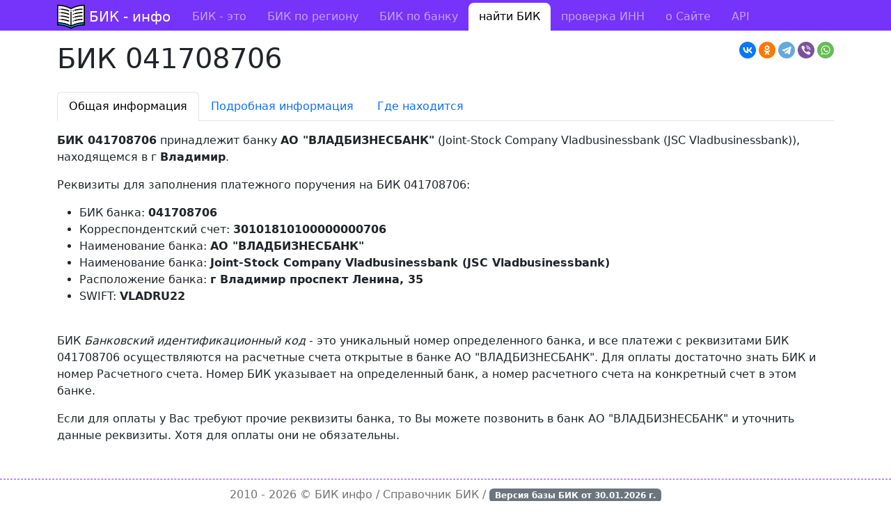

--- FILE ---
content_type: text/html; charset=utf-8
request_url: https://bik-info.ru/bik/041708706
body_size: 3172
content:
<!DOCTYPE html><html><head><meta charset="utf-8"><title>БИК 041708706 - АО "ВЛАДБИЗНЕСБАНК"</title><meta name="viewport" content="width=device-width, initial-scale=1"><link rel="shortcut icon" href="https://bik-info.ru/favicon.svg" type="image/x-icon"><link rel="stylesheet" href="/vendor/bootstrap/css/bootstrap.min.css"><link rel="stylesheet" href="/css/style.css?v="><link rel="canonical" href="https://bik-info.ru/bik/041708706"><meta name="description" content="Информация по БИК 041708706 банка АО &quot;ВЛАДБИЗНЕСБАНК&quot; из Владимир"><script>window.yaContextCb = window.yaContextCb || []</script><script src="https://yandex.ru/ads/system/context.js" async></script></head><body><header><nav class="navbar navbar-expand-lg navbar-dark mb-3 pt-1"><div class="container"><a class="navbar-brand" href="/">БИК - инфо</a><button class="navbar-toggler" type="button" data-bs-toggle="collapse" data-bs-target="#menu"><span class="navbar-toggler-icon"></span></button><div class="collapse navbar-collapse" id="menu"><ul class="navbar-nav me-auto"><li class="nav-item"><a class="nav-link" href="/">БИК - это</a></li><li class="nav-item"><a class="nav-link" href="/region/">БИК по региону</a></li><li class="nav-item"><a class="nav-link" href="/name/">БИК по банку</a></li><li class="nav-item active"><a class="nav-link" href="/bik/">найти БИК</a></li><li class="nav-item"><a class="nav-link" href="/inn.html">проверка ИНН</a></li><li class="nav-item"><a class="nav-link" href="/about.html">о Сайте</a></li><li class="nav-item"><a class="nav-link" href="/base.html">API</a></li></ul></div></div></nav></header><main class="container"><div id="adfox_172908710098633634"></div><script>
    window.yaContextCb.push(()=>{
        Ya.adfoxCode.create({
            ownerId: 283009,
            containerId: 'adfox_172908710098633634',
            params: {
                pp: 'g',
                ps: 'igtg',
                p2: 'y'
            }
        })
    })
</script><script src="https://yastatic.net/share2/share.js"></script><div class="ya-share2 float-end" data-curtain data-shape="round" data-services="vkontakte,odnoklassniki,telegram,viber,whatsapp"></div><h1>БИК 041708706</h1><ul class="nav nav-tabs mb-3 mt-4"><li class="nav-item"><button class="nav-link active" data-bs-toggle="tab" data-bs-target="#info" type="button">Общая информация</button></li><li class="nav-item"><button class="nav-link" data-bs-toggle="tab" data-bs-target="#full" type="button">Подробная информация</button></li><li class="nav-item"><button class="nav-link" data-bs-toggle="tab" data-bs-target="#map" type="button">Где находится</button></li></ul><div class="tab-content"><div class="tab-pane fade show active" id="info"><p><b>БИК 041708706</b> принадлежит банку <b>АО "ВЛАДБИЗНЕСБАНК"</b> (Joint-Stock Company Vladbusinessbank (JSC Vladbusinessbank)), находящемся в г <b>Владимир</b>.</p><p>Реквизиты для заполнения платежного поручения на БИК 041708706:</p><ul><li>БИК банка: <b>041708706</b></li><li>Корреспондентский счет: <b>30101810100000000706</b></li><li>Наименование банка: <b>АО "ВЛАДБИЗНЕСБАНК"</b></li><li>Наименование банка: <b>Joint-Stock Company Vladbusinessbank (JSC Vladbusinessbank)</b></li><li>Расположение банка: <b>г Владимир проспект Ленина, 35</b></li><li>SWIFT: <b>VLADRU22</b></li></ul><br /><p>БИК <i>Банковский идентификационный код</i> - это уникальный номер определенного банка, и все платежи с реквизитами БИК 041708706 осуществляются на расчетные счета открытые в банке АО "ВЛАДБИЗНЕСБАНК". Для оплаты достаточно знать БИК и номер Расчетного счета. Номер БИК указывает на определенный банк, а номер расчетного счета на конкретный счет в этом банке.</p><p>Если для оплаты у Вас требуют прочие реквизиты банка, то Вы можете позвонить в банк АО "ВЛАДБИЗНЕСБАНК" и уточнить данные реквизиты. Хотя для оплаты они не обязательны.</p></div><div class="tab-pane fade" id="full"><table class="table table-bordered table-hover"><tbody><tr><th>Корреспондентский счет</th><td> 30101810100000000706 </td></tr><tr><th>Наименование банка</th><td>АО "ВЛАДБИЗНЕСБАНК"</td></tr><tr><th>Наименование банка</th><td>Joint-Stock Company Vladbusinessbank (JSC Vladbusinessbank)</td></tr><tr><th>Индекс</th><td>600015</td></tr><tr><th>Населенный пункт</th><td>г Владимир</td></tr><tr><th>Адрес</th><td>проспект Ленина, 35</td></tr><tr><th>Код по ОКАТО</th><td>17</td></tr><tr><th>Код ОКПО</th><td></td></tr><tr><th>Регистрационный номер</th><td></td></tr><tr><th>Участие в электронных расчетах</th><td> не участвует в электронных расчетах </td></tr><tr><th>Срок прохождения документов (дней)</th><td></td></tr><tr><th>Дата добавление информации</th><td>1994-01-20</td></tr><tr><th>Дата последнего изменения информации</th><td></td></tr><tr><th>SWIFT</th><td> VLADRU22 </td></tr></tbody></table></div><div class="tab-pane fade" id="map"><p>Банк АО "ВЛАДБИЗНЕСБАНК" с номером БИК <b>041708706</b> расположен<br /> в <b>г Владимир</b> по адресу <b>проспект Ленина, 35</b>.</p><script src="https://api-maps.yandex.ru/2.1/?lang=ru_RU&apikey=adb9aa9b-fe04-4f92-9d61-7e8f904cabce" type="text/javascript"></script><script type="text/javascript">
ymaps.ready(init);

function init () {
	ymaps.geocode('г Владимир проспект Ленина, 35', { results: 1 }).then(function (res) {
	var firstGeoObject = res.geoObjects.get(0);

	window.myMap = new ymaps.Map("map", {
		center: firstGeoObject.geometry.getCoordinates(),
		zoom: 16
		});

	myMap.controls
		.add('zoomControl')
		.add('typeSelector')
		.add(new ymaps.control.MiniMap( { },{ size: [150, 100], zoomOffset: 6 }));

	ymaps.geocode(myMap.getCenter(), {results: 1})
		.then(function (res) {
			res.geoObjects.options.set('preset', 'twirl#bankIcon');
			myMap.geoObjects.add(res.geoObjects);
			});
		}, function (err) {
			})
        }
</script><div id="map" style="width: 100%; height: 500px"></div><br /></div></div></main><footer><div class="container"> 2010 - 2026 &copy; <a href="https://bik-info.ru/">БИК инфо</a> / Справочник БИК / <span class="badge bg-secondary">Версия базы БИК от <strong>30.01.2026</strong> г.</span></div></footer><script type="text/javascript" > (function(m,e,t,r,i,k,a){m[i]=m[i]||function(){(m[i].a=m[i].a||[]).push(arguments)}; m[i].l=1*new Date();k=e.createElement(t),a=e.getElementsByTagName(t)[0],k.async=1,k.src=r,a.parentNode.insertBefore(k,a)}) (window, document, "script", "https://mc.yandex.ru/metrika/tag.js", "ym"); ym(6570613, "init", { clickmap:true, trackLinks:true, accurateTrackBounce:true }); </script><noscript><div><img src="https://mc.yandex.ru/watch/6570613" style="position:absolute; left:-9999px;" alt="" /></div></noscript><script src="/vendor/bootstrap/js/bootstrap.bundle.min.js"></script></body></html>